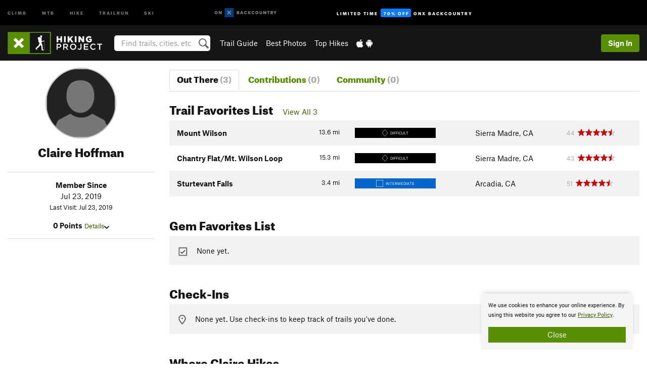

--- FILE ---
content_type: text/html; charset=utf-8
request_url: https://www.google.com/recaptcha/enterprise/anchor?ar=1&k=6LdFNV0jAAAAAJb9kqjVRGnzoAzDwSuJU1LLcyLn&co=aHR0cHM6Ly93d3cuaGlraW5ncHJvamVjdC5jb206NDQz&hl=en&v=PoyoqOPhxBO7pBk68S4YbpHZ&size=invisible&anchor-ms=40000&execute-ms=30000&cb=bc3fx822nmu4
body_size: 48861
content:
<!DOCTYPE HTML><html dir="ltr" lang="en"><head><meta http-equiv="Content-Type" content="text/html; charset=UTF-8">
<meta http-equiv="X-UA-Compatible" content="IE=edge">
<title>reCAPTCHA</title>
<style type="text/css">
/* cyrillic-ext */
@font-face {
  font-family: 'Roboto';
  font-style: normal;
  font-weight: 400;
  font-stretch: 100%;
  src: url(//fonts.gstatic.com/s/roboto/v48/KFO7CnqEu92Fr1ME7kSn66aGLdTylUAMa3GUBHMdazTgWw.woff2) format('woff2');
  unicode-range: U+0460-052F, U+1C80-1C8A, U+20B4, U+2DE0-2DFF, U+A640-A69F, U+FE2E-FE2F;
}
/* cyrillic */
@font-face {
  font-family: 'Roboto';
  font-style: normal;
  font-weight: 400;
  font-stretch: 100%;
  src: url(//fonts.gstatic.com/s/roboto/v48/KFO7CnqEu92Fr1ME7kSn66aGLdTylUAMa3iUBHMdazTgWw.woff2) format('woff2');
  unicode-range: U+0301, U+0400-045F, U+0490-0491, U+04B0-04B1, U+2116;
}
/* greek-ext */
@font-face {
  font-family: 'Roboto';
  font-style: normal;
  font-weight: 400;
  font-stretch: 100%;
  src: url(//fonts.gstatic.com/s/roboto/v48/KFO7CnqEu92Fr1ME7kSn66aGLdTylUAMa3CUBHMdazTgWw.woff2) format('woff2');
  unicode-range: U+1F00-1FFF;
}
/* greek */
@font-face {
  font-family: 'Roboto';
  font-style: normal;
  font-weight: 400;
  font-stretch: 100%;
  src: url(//fonts.gstatic.com/s/roboto/v48/KFO7CnqEu92Fr1ME7kSn66aGLdTylUAMa3-UBHMdazTgWw.woff2) format('woff2');
  unicode-range: U+0370-0377, U+037A-037F, U+0384-038A, U+038C, U+038E-03A1, U+03A3-03FF;
}
/* math */
@font-face {
  font-family: 'Roboto';
  font-style: normal;
  font-weight: 400;
  font-stretch: 100%;
  src: url(//fonts.gstatic.com/s/roboto/v48/KFO7CnqEu92Fr1ME7kSn66aGLdTylUAMawCUBHMdazTgWw.woff2) format('woff2');
  unicode-range: U+0302-0303, U+0305, U+0307-0308, U+0310, U+0312, U+0315, U+031A, U+0326-0327, U+032C, U+032F-0330, U+0332-0333, U+0338, U+033A, U+0346, U+034D, U+0391-03A1, U+03A3-03A9, U+03B1-03C9, U+03D1, U+03D5-03D6, U+03F0-03F1, U+03F4-03F5, U+2016-2017, U+2034-2038, U+203C, U+2040, U+2043, U+2047, U+2050, U+2057, U+205F, U+2070-2071, U+2074-208E, U+2090-209C, U+20D0-20DC, U+20E1, U+20E5-20EF, U+2100-2112, U+2114-2115, U+2117-2121, U+2123-214F, U+2190, U+2192, U+2194-21AE, U+21B0-21E5, U+21F1-21F2, U+21F4-2211, U+2213-2214, U+2216-22FF, U+2308-230B, U+2310, U+2319, U+231C-2321, U+2336-237A, U+237C, U+2395, U+239B-23B7, U+23D0, U+23DC-23E1, U+2474-2475, U+25AF, U+25B3, U+25B7, U+25BD, U+25C1, U+25CA, U+25CC, U+25FB, U+266D-266F, U+27C0-27FF, U+2900-2AFF, U+2B0E-2B11, U+2B30-2B4C, U+2BFE, U+3030, U+FF5B, U+FF5D, U+1D400-1D7FF, U+1EE00-1EEFF;
}
/* symbols */
@font-face {
  font-family: 'Roboto';
  font-style: normal;
  font-weight: 400;
  font-stretch: 100%;
  src: url(//fonts.gstatic.com/s/roboto/v48/KFO7CnqEu92Fr1ME7kSn66aGLdTylUAMaxKUBHMdazTgWw.woff2) format('woff2');
  unicode-range: U+0001-000C, U+000E-001F, U+007F-009F, U+20DD-20E0, U+20E2-20E4, U+2150-218F, U+2190, U+2192, U+2194-2199, U+21AF, U+21E6-21F0, U+21F3, U+2218-2219, U+2299, U+22C4-22C6, U+2300-243F, U+2440-244A, U+2460-24FF, U+25A0-27BF, U+2800-28FF, U+2921-2922, U+2981, U+29BF, U+29EB, U+2B00-2BFF, U+4DC0-4DFF, U+FFF9-FFFB, U+10140-1018E, U+10190-1019C, U+101A0, U+101D0-101FD, U+102E0-102FB, U+10E60-10E7E, U+1D2C0-1D2D3, U+1D2E0-1D37F, U+1F000-1F0FF, U+1F100-1F1AD, U+1F1E6-1F1FF, U+1F30D-1F30F, U+1F315, U+1F31C, U+1F31E, U+1F320-1F32C, U+1F336, U+1F378, U+1F37D, U+1F382, U+1F393-1F39F, U+1F3A7-1F3A8, U+1F3AC-1F3AF, U+1F3C2, U+1F3C4-1F3C6, U+1F3CA-1F3CE, U+1F3D4-1F3E0, U+1F3ED, U+1F3F1-1F3F3, U+1F3F5-1F3F7, U+1F408, U+1F415, U+1F41F, U+1F426, U+1F43F, U+1F441-1F442, U+1F444, U+1F446-1F449, U+1F44C-1F44E, U+1F453, U+1F46A, U+1F47D, U+1F4A3, U+1F4B0, U+1F4B3, U+1F4B9, U+1F4BB, U+1F4BF, U+1F4C8-1F4CB, U+1F4D6, U+1F4DA, U+1F4DF, U+1F4E3-1F4E6, U+1F4EA-1F4ED, U+1F4F7, U+1F4F9-1F4FB, U+1F4FD-1F4FE, U+1F503, U+1F507-1F50B, U+1F50D, U+1F512-1F513, U+1F53E-1F54A, U+1F54F-1F5FA, U+1F610, U+1F650-1F67F, U+1F687, U+1F68D, U+1F691, U+1F694, U+1F698, U+1F6AD, U+1F6B2, U+1F6B9-1F6BA, U+1F6BC, U+1F6C6-1F6CF, U+1F6D3-1F6D7, U+1F6E0-1F6EA, U+1F6F0-1F6F3, U+1F6F7-1F6FC, U+1F700-1F7FF, U+1F800-1F80B, U+1F810-1F847, U+1F850-1F859, U+1F860-1F887, U+1F890-1F8AD, U+1F8B0-1F8BB, U+1F8C0-1F8C1, U+1F900-1F90B, U+1F93B, U+1F946, U+1F984, U+1F996, U+1F9E9, U+1FA00-1FA6F, U+1FA70-1FA7C, U+1FA80-1FA89, U+1FA8F-1FAC6, U+1FACE-1FADC, U+1FADF-1FAE9, U+1FAF0-1FAF8, U+1FB00-1FBFF;
}
/* vietnamese */
@font-face {
  font-family: 'Roboto';
  font-style: normal;
  font-weight: 400;
  font-stretch: 100%;
  src: url(//fonts.gstatic.com/s/roboto/v48/KFO7CnqEu92Fr1ME7kSn66aGLdTylUAMa3OUBHMdazTgWw.woff2) format('woff2');
  unicode-range: U+0102-0103, U+0110-0111, U+0128-0129, U+0168-0169, U+01A0-01A1, U+01AF-01B0, U+0300-0301, U+0303-0304, U+0308-0309, U+0323, U+0329, U+1EA0-1EF9, U+20AB;
}
/* latin-ext */
@font-face {
  font-family: 'Roboto';
  font-style: normal;
  font-weight: 400;
  font-stretch: 100%;
  src: url(//fonts.gstatic.com/s/roboto/v48/KFO7CnqEu92Fr1ME7kSn66aGLdTylUAMa3KUBHMdazTgWw.woff2) format('woff2');
  unicode-range: U+0100-02BA, U+02BD-02C5, U+02C7-02CC, U+02CE-02D7, U+02DD-02FF, U+0304, U+0308, U+0329, U+1D00-1DBF, U+1E00-1E9F, U+1EF2-1EFF, U+2020, U+20A0-20AB, U+20AD-20C0, U+2113, U+2C60-2C7F, U+A720-A7FF;
}
/* latin */
@font-face {
  font-family: 'Roboto';
  font-style: normal;
  font-weight: 400;
  font-stretch: 100%;
  src: url(//fonts.gstatic.com/s/roboto/v48/KFO7CnqEu92Fr1ME7kSn66aGLdTylUAMa3yUBHMdazQ.woff2) format('woff2');
  unicode-range: U+0000-00FF, U+0131, U+0152-0153, U+02BB-02BC, U+02C6, U+02DA, U+02DC, U+0304, U+0308, U+0329, U+2000-206F, U+20AC, U+2122, U+2191, U+2193, U+2212, U+2215, U+FEFF, U+FFFD;
}
/* cyrillic-ext */
@font-face {
  font-family: 'Roboto';
  font-style: normal;
  font-weight: 500;
  font-stretch: 100%;
  src: url(//fonts.gstatic.com/s/roboto/v48/KFO7CnqEu92Fr1ME7kSn66aGLdTylUAMa3GUBHMdazTgWw.woff2) format('woff2');
  unicode-range: U+0460-052F, U+1C80-1C8A, U+20B4, U+2DE0-2DFF, U+A640-A69F, U+FE2E-FE2F;
}
/* cyrillic */
@font-face {
  font-family: 'Roboto';
  font-style: normal;
  font-weight: 500;
  font-stretch: 100%;
  src: url(//fonts.gstatic.com/s/roboto/v48/KFO7CnqEu92Fr1ME7kSn66aGLdTylUAMa3iUBHMdazTgWw.woff2) format('woff2');
  unicode-range: U+0301, U+0400-045F, U+0490-0491, U+04B0-04B1, U+2116;
}
/* greek-ext */
@font-face {
  font-family: 'Roboto';
  font-style: normal;
  font-weight: 500;
  font-stretch: 100%;
  src: url(//fonts.gstatic.com/s/roboto/v48/KFO7CnqEu92Fr1ME7kSn66aGLdTylUAMa3CUBHMdazTgWw.woff2) format('woff2');
  unicode-range: U+1F00-1FFF;
}
/* greek */
@font-face {
  font-family: 'Roboto';
  font-style: normal;
  font-weight: 500;
  font-stretch: 100%;
  src: url(//fonts.gstatic.com/s/roboto/v48/KFO7CnqEu92Fr1ME7kSn66aGLdTylUAMa3-UBHMdazTgWw.woff2) format('woff2');
  unicode-range: U+0370-0377, U+037A-037F, U+0384-038A, U+038C, U+038E-03A1, U+03A3-03FF;
}
/* math */
@font-face {
  font-family: 'Roboto';
  font-style: normal;
  font-weight: 500;
  font-stretch: 100%;
  src: url(//fonts.gstatic.com/s/roboto/v48/KFO7CnqEu92Fr1ME7kSn66aGLdTylUAMawCUBHMdazTgWw.woff2) format('woff2');
  unicode-range: U+0302-0303, U+0305, U+0307-0308, U+0310, U+0312, U+0315, U+031A, U+0326-0327, U+032C, U+032F-0330, U+0332-0333, U+0338, U+033A, U+0346, U+034D, U+0391-03A1, U+03A3-03A9, U+03B1-03C9, U+03D1, U+03D5-03D6, U+03F0-03F1, U+03F4-03F5, U+2016-2017, U+2034-2038, U+203C, U+2040, U+2043, U+2047, U+2050, U+2057, U+205F, U+2070-2071, U+2074-208E, U+2090-209C, U+20D0-20DC, U+20E1, U+20E5-20EF, U+2100-2112, U+2114-2115, U+2117-2121, U+2123-214F, U+2190, U+2192, U+2194-21AE, U+21B0-21E5, U+21F1-21F2, U+21F4-2211, U+2213-2214, U+2216-22FF, U+2308-230B, U+2310, U+2319, U+231C-2321, U+2336-237A, U+237C, U+2395, U+239B-23B7, U+23D0, U+23DC-23E1, U+2474-2475, U+25AF, U+25B3, U+25B7, U+25BD, U+25C1, U+25CA, U+25CC, U+25FB, U+266D-266F, U+27C0-27FF, U+2900-2AFF, U+2B0E-2B11, U+2B30-2B4C, U+2BFE, U+3030, U+FF5B, U+FF5D, U+1D400-1D7FF, U+1EE00-1EEFF;
}
/* symbols */
@font-face {
  font-family: 'Roboto';
  font-style: normal;
  font-weight: 500;
  font-stretch: 100%;
  src: url(//fonts.gstatic.com/s/roboto/v48/KFO7CnqEu92Fr1ME7kSn66aGLdTylUAMaxKUBHMdazTgWw.woff2) format('woff2');
  unicode-range: U+0001-000C, U+000E-001F, U+007F-009F, U+20DD-20E0, U+20E2-20E4, U+2150-218F, U+2190, U+2192, U+2194-2199, U+21AF, U+21E6-21F0, U+21F3, U+2218-2219, U+2299, U+22C4-22C6, U+2300-243F, U+2440-244A, U+2460-24FF, U+25A0-27BF, U+2800-28FF, U+2921-2922, U+2981, U+29BF, U+29EB, U+2B00-2BFF, U+4DC0-4DFF, U+FFF9-FFFB, U+10140-1018E, U+10190-1019C, U+101A0, U+101D0-101FD, U+102E0-102FB, U+10E60-10E7E, U+1D2C0-1D2D3, U+1D2E0-1D37F, U+1F000-1F0FF, U+1F100-1F1AD, U+1F1E6-1F1FF, U+1F30D-1F30F, U+1F315, U+1F31C, U+1F31E, U+1F320-1F32C, U+1F336, U+1F378, U+1F37D, U+1F382, U+1F393-1F39F, U+1F3A7-1F3A8, U+1F3AC-1F3AF, U+1F3C2, U+1F3C4-1F3C6, U+1F3CA-1F3CE, U+1F3D4-1F3E0, U+1F3ED, U+1F3F1-1F3F3, U+1F3F5-1F3F7, U+1F408, U+1F415, U+1F41F, U+1F426, U+1F43F, U+1F441-1F442, U+1F444, U+1F446-1F449, U+1F44C-1F44E, U+1F453, U+1F46A, U+1F47D, U+1F4A3, U+1F4B0, U+1F4B3, U+1F4B9, U+1F4BB, U+1F4BF, U+1F4C8-1F4CB, U+1F4D6, U+1F4DA, U+1F4DF, U+1F4E3-1F4E6, U+1F4EA-1F4ED, U+1F4F7, U+1F4F9-1F4FB, U+1F4FD-1F4FE, U+1F503, U+1F507-1F50B, U+1F50D, U+1F512-1F513, U+1F53E-1F54A, U+1F54F-1F5FA, U+1F610, U+1F650-1F67F, U+1F687, U+1F68D, U+1F691, U+1F694, U+1F698, U+1F6AD, U+1F6B2, U+1F6B9-1F6BA, U+1F6BC, U+1F6C6-1F6CF, U+1F6D3-1F6D7, U+1F6E0-1F6EA, U+1F6F0-1F6F3, U+1F6F7-1F6FC, U+1F700-1F7FF, U+1F800-1F80B, U+1F810-1F847, U+1F850-1F859, U+1F860-1F887, U+1F890-1F8AD, U+1F8B0-1F8BB, U+1F8C0-1F8C1, U+1F900-1F90B, U+1F93B, U+1F946, U+1F984, U+1F996, U+1F9E9, U+1FA00-1FA6F, U+1FA70-1FA7C, U+1FA80-1FA89, U+1FA8F-1FAC6, U+1FACE-1FADC, U+1FADF-1FAE9, U+1FAF0-1FAF8, U+1FB00-1FBFF;
}
/* vietnamese */
@font-face {
  font-family: 'Roboto';
  font-style: normal;
  font-weight: 500;
  font-stretch: 100%;
  src: url(//fonts.gstatic.com/s/roboto/v48/KFO7CnqEu92Fr1ME7kSn66aGLdTylUAMa3OUBHMdazTgWw.woff2) format('woff2');
  unicode-range: U+0102-0103, U+0110-0111, U+0128-0129, U+0168-0169, U+01A0-01A1, U+01AF-01B0, U+0300-0301, U+0303-0304, U+0308-0309, U+0323, U+0329, U+1EA0-1EF9, U+20AB;
}
/* latin-ext */
@font-face {
  font-family: 'Roboto';
  font-style: normal;
  font-weight: 500;
  font-stretch: 100%;
  src: url(//fonts.gstatic.com/s/roboto/v48/KFO7CnqEu92Fr1ME7kSn66aGLdTylUAMa3KUBHMdazTgWw.woff2) format('woff2');
  unicode-range: U+0100-02BA, U+02BD-02C5, U+02C7-02CC, U+02CE-02D7, U+02DD-02FF, U+0304, U+0308, U+0329, U+1D00-1DBF, U+1E00-1E9F, U+1EF2-1EFF, U+2020, U+20A0-20AB, U+20AD-20C0, U+2113, U+2C60-2C7F, U+A720-A7FF;
}
/* latin */
@font-face {
  font-family: 'Roboto';
  font-style: normal;
  font-weight: 500;
  font-stretch: 100%;
  src: url(//fonts.gstatic.com/s/roboto/v48/KFO7CnqEu92Fr1ME7kSn66aGLdTylUAMa3yUBHMdazQ.woff2) format('woff2');
  unicode-range: U+0000-00FF, U+0131, U+0152-0153, U+02BB-02BC, U+02C6, U+02DA, U+02DC, U+0304, U+0308, U+0329, U+2000-206F, U+20AC, U+2122, U+2191, U+2193, U+2212, U+2215, U+FEFF, U+FFFD;
}
/* cyrillic-ext */
@font-face {
  font-family: 'Roboto';
  font-style: normal;
  font-weight: 900;
  font-stretch: 100%;
  src: url(//fonts.gstatic.com/s/roboto/v48/KFO7CnqEu92Fr1ME7kSn66aGLdTylUAMa3GUBHMdazTgWw.woff2) format('woff2');
  unicode-range: U+0460-052F, U+1C80-1C8A, U+20B4, U+2DE0-2DFF, U+A640-A69F, U+FE2E-FE2F;
}
/* cyrillic */
@font-face {
  font-family: 'Roboto';
  font-style: normal;
  font-weight: 900;
  font-stretch: 100%;
  src: url(//fonts.gstatic.com/s/roboto/v48/KFO7CnqEu92Fr1ME7kSn66aGLdTylUAMa3iUBHMdazTgWw.woff2) format('woff2');
  unicode-range: U+0301, U+0400-045F, U+0490-0491, U+04B0-04B1, U+2116;
}
/* greek-ext */
@font-face {
  font-family: 'Roboto';
  font-style: normal;
  font-weight: 900;
  font-stretch: 100%;
  src: url(//fonts.gstatic.com/s/roboto/v48/KFO7CnqEu92Fr1ME7kSn66aGLdTylUAMa3CUBHMdazTgWw.woff2) format('woff2');
  unicode-range: U+1F00-1FFF;
}
/* greek */
@font-face {
  font-family: 'Roboto';
  font-style: normal;
  font-weight: 900;
  font-stretch: 100%;
  src: url(//fonts.gstatic.com/s/roboto/v48/KFO7CnqEu92Fr1ME7kSn66aGLdTylUAMa3-UBHMdazTgWw.woff2) format('woff2');
  unicode-range: U+0370-0377, U+037A-037F, U+0384-038A, U+038C, U+038E-03A1, U+03A3-03FF;
}
/* math */
@font-face {
  font-family: 'Roboto';
  font-style: normal;
  font-weight: 900;
  font-stretch: 100%;
  src: url(//fonts.gstatic.com/s/roboto/v48/KFO7CnqEu92Fr1ME7kSn66aGLdTylUAMawCUBHMdazTgWw.woff2) format('woff2');
  unicode-range: U+0302-0303, U+0305, U+0307-0308, U+0310, U+0312, U+0315, U+031A, U+0326-0327, U+032C, U+032F-0330, U+0332-0333, U+0338, U+033A, U+0346, U+034D, U+0391-03A1, U+03A3-03A9, U+03B1-03C9, U+03D1, U+03D5-03D6, U+03F0-03F1, U+03F4-03F5, U+2016-2017, U+2034-2038, U+203C, U+2040, U+2043, U+2047, U+2050, U+2057, U+205F, U+2070-2071, U+2074-208E, U+2090-209C, U+20D0-20DC, U+20E1, U+20E5-20EF, U+2100-2112, U+2114-2115, U+2117-2121, U+2123-214F, U+2190, U+2192, U+2194-21AE, U+21B0-21E5, U+21F1-21F2, U+21F4-2211, U+2213-2214, U+2216-22FF, U+2308-230B, U+2310, U+2319, U+231C-2321, U+2336-237A, U+237C, U+2395, U+239B-23B7, U+23D0, U+23DC-23E1, U+2474-2475, U+25AF, U+25B3, U+25B7, U+25BD, U+25C1, U+25CA, U+25CC, U+25FB, U+266D-266F, U+27C0-27FF, U+2900-2AFF, U+2B0E-2B11, U+2B30-2B4C, U+2BFE, U+3030, U+FF5B, U+FF5D, U+1D400-1D7FF, U+1EE00-1EEFF;
}
/* symbols */
@font-face {
  font-family: 'Roboto';
  font-style: normal;
  font-weight: 900;
  font-stretch: 100%;
  src: url(//fonts.gstatic.com/s/roboto/v48/KFO7CnqEu92Fr1ME7kSn66aGLdTylUAMaxKUBHMdazTgWw.woff2) format('woff2');
  unicode-range: U+0001-000C, U+000E-001F, U+007F-009F, U+20DD-20E0, U+20E2-20E4, U+2150-218F, U+2190, U+2192, U+2194-2199, U+21AF, U+21E6-21F0, U+21F3, U+2218-2219, U+2299, U+22C4-22C6, U+2300-243F, U+2440-244A, U+2460-24FF, U+25A0-27BF, U+2800-28FF, U+2921-2922, U+2981, U+29BF, U+29EB, U+2B00-2BFF, U+4DC0-4DFF, U+FFF9-FFFB, U+10140-1018E, U+10190-1019C, U+101A0, U+101D0-101FD, U+102E0-102FB, U+10E60-10E7E, U+1D2C0-1D2D3, U+1D2E0-1D37F, U+1F000-1F0FF, U+1F100-1F1AD, U+1F1E6-1F1FF, U+1F30D-1F30F, U+1F315, U+1F31C, U+1F31E, U+1F320-1F32C, U+1F336, U+1F378, U+1F37D, U+1F382, U+1F393-1F39F, U+1F3A7-1F3A8, U+1F3AC-1F3AF, U+1F3C2, U+1F3C4-1F3C6, U+1F3CA-1F3CE, U+1F3D4-1F3E0, U+1F3ED, U+1F3F1-1F3F3, U+1F3F5-1F3F7, U+1F408, U+1F415, U+1F41F, U+1F426, U+1F43F, U+1F441-1F442, U+1F444, U+1F446-1F449, U+1F44C-1F44E, U+1F453, U+1F46A, U+1F47D, U+1F4A3, U+1F4B0, U+1F4B3, U+1F4B9, U+1F4BB, U+1F4BF, U+1F4C8-1F4CB, U+1F4D6, U+1F4DA, U+1F4DF, U+1F4E3-1F4E6, U+1F4EA-1F4ED, U+1F4F7, U+1F4F9-1F4FB, U+1F4FD-1F4FE, U+1F503, U+1F507-1F50B, U+1F50D, U+1F512-1F513, U+1F53E-1F54A, U+1F54F-1F5FA, U+1F610, U+1F650-1F67F, U+1F687, U+1F68D, U+1F691, U+1F694, U+1F698, U+1F6AD, U+1F6B2, U+1F6B9-1F6BA, U+1F6BC, U+1F6C6-1F6CF, U+1F6D3-1F6D7, U+1F6E0-1F6EA, U+1F6F0-1F6F3, U+1F6F7-1F6FC, U+1F700-1F7FF, U+1F800-1F80B, U+1F810-1F847, U+1F850-1F859, U+1F860-1F887, U+1F890-1F8AD, U+1F8B0-1F8BB, U+1F8C0-1F8C1, U+1F900-1F90B, U+1F93B, U+1F946, U+1F984, U+1F996, U+1F9E9, U+1FA00-1FA6F, U+1FA70-1FA7C, U+1FA80-1FA89, U+1FA8F-1FAC6, U+1FACE-1FADC, U+1FADF-1FAE9, U+1FAF0-1FAF8, U+1FB00-1FBFF;
}
/* vietnamese */
@font-face {
  font-family: 'Roboto';
  font-style: normal;
  font-weight: 900;
  font-stretch: 100%;
  src: url(//fonts.gstatic.com/s/roboto/v48/KFO7CnqEu92Fr1ME7kSn66aGLdTylUAMa3OUBHMdazTgWw.woff2) format('woff2');
  unicode-range: U+0102-0103, U+0110-0111, U+0128-0129, U+0168-0169, U+01A0-01A1, U+01AF-01B0, U+0300-0301, U+0303-0304, U+0308-0309, U+0323, U+0329, U+1EA0-1EF9, U+20AB;
}
/* latin-ext */
@font-face {
  font-family: 'Roboto';
  font-style: normal;
  font-weight: 900;
  font-stretch: 100%;
  src: url(//fonts.gstatic.com/s/roboto/v48/KFO7CnqEu92Fr1ME7kSn66aGLdTylUAMa3KUBHMdazTgWw.woff2) format('woff2');
  unicode-range: U+0100-02BA, U+02BD-02C5, U+02C7-02CC, U+02CE-02D7, U+02DD-02FF, U+0304, U+0308, U+0329, U+1D00-1DBF, U+1E00-1E9F, U+1EF2-1EFF, U+2020, U+20A0-20AB, U+20AD-20C0, U+2113, U+2C60-2C7F, U+A720-A7FF;
}
/* latin */
@font-face {
  font-family: 'Roboto';
  font-style: normal;
  font-weight: 900;
  font-stretch: 100%;
  src: url(//fonts.gstatic.com/s/roboto/v48/KFO7CnqEu92Fr1ME7kSn66aGLdTylUAMa3yUBHMdazQ.woff2) format('woff2');
  unicode-range: U+0000-00FF, U+0131, U+0152-0153, U+02BB-02BC, U+02C6, U+02DA, U+02DC, U+0304, U+0308, U+0329, U+2000-206F, U+20AC, U+2122, U+2191, U+2193, U+2212, U+2215, U+FEFF, U+FFFD;
}

</style>
<link rel="stylesheet" type="text/css" href="https://www.gstatic.com/recaptcha/releases/PoyoqOPhxBO7pBk68S4YbpHZ/styles__ltr.css">
<script nonce="6QpurvfGoxU4GTRzn4ImFA" type="text/javascript">window['__recaptcha_api'] = 'https://www.google.com/recaptcha/enterprise/';</script>
<script type="text/javascript" src="https://www.gstatic.com/recaptcha/releases/PoyoqOPhxBO7pBk68S4YbpHZ/recaptcha__en.js" nonce="6QpurvfGoxU4GTRzn4ImFA">
      
    </script></head>
<body><div id="rc-anchor-alert" class="rc-anchor-alert"></div>
<input type="hidden" id="recaptcha-token" value="[base64]">
<script type="text/javascript" nonce="6QpurvfGoxU4GTRzn4ImFA">
      recaptcha.anchor.Main.init("[\x22ainput\x22,[\x22bgdata\x22,\x22\x22,\[base64]/[base64]/[base64]/[base64]/cjw8ejpyPj4+eil9Y2F0Y2gobCl7dGhyb3cgbDt9fSxIPWZ1bmN0aW9uKHcsdCx6KXtpZih3PT0xOTR8fHc9PTIwOCl0LnZbd10/dC52W3ddLmNvbmNhdCh6KTp0LnZbd109b2Yoeix0KTtlbHNle2lmKHQuYkImJnchPTMxNylyZXR1cm47dz09NjZ8fHc9PTEyMnx8dz09NDcwfHx3PT00NHx8dz09NDE2fHx3PT0zOTd8fHc9PTQyMXx8dz09Njh8fHc9PTcwfHx3PT0xODQ/[base64]/[base64]/[base64]/bmV3IGRbVl0oSlswXSk6cD09Mj9uZXcgZFtWXShKWzBdLEpbMV0pOnA9PTM/bmV3IGRbVl0oSlswXSxKWzFdLEpbMl0pOnA9PTQ/[base64]/[base64]/[base64]/[base64]\x22,\[base64]\\u003d\x22,\x22wrHDmUQ0w48UBMK5TF4KH8OUw5Q0wrlrbg9AOsObw487ZsKjYsKBR8OmeC3CnsOzw7F0w7jDqsOBw6HDo8OeVC7Do8KNNsOwIcKBHXPDqjPDrMOsw67CmcOrw4tfwqDDpMOTw57CrMO/Ul1oCcK7wrxKw5XCj3B6ZmnDv10XRMOsw7zDqMOWw64nRMKQGMO2cMKWw63CoBhAC8O2w5XDvGDDncOTTgIEwr3DoTM/A8OiQ0DCr8Kzw407wpJFwrvDvAFDw5HDr8O3w7TDsXhywp/Ds8O1GGh/wofCoMKaX8KgwpBZd15nw5EIwr7Di3sPwqPCmiNVeiLDuw/CrTvDj8K1LMOswpc+dzjChSPDiB/CiCzDp0U2wpBLwr5Fw7/CpD7Dmh7Ct8Okb0nCtmvDucKOG8KcNiZ+C27Do10uwoXCs8K6w7rCnsOHwoDDtTfColbDkn7DghPDksKAY8Kcwoomwrh3aW9PwoTClm9ww6YyClNyw5JhI8KxDATCqWpQwq0aZMKhJ8KgwpABw6/[base64]/DlcOWw4DDvTZKacO3UizDlcOfw6Ukw7zDtMOXBMKYaT7DjRHClltXw73Ch8K+w4RVO2UOIsONBVLCqcOywqnDkmRnXcOIUCzDk1lbw6/CuMKKcRDDh0pFw4LCohXChCR1M1HChjMHBw8BGcKUw6XDvg3Di8KeYl4YwqpCworCp0UiDsKdNg/DkDUVw6LCikkUccOyw4HCkRxdbjvCisK2SDktVhnCsG9Qwrlbw540YlVlw7A5LMOyY8K/Nww2EFVvw5zDosKlRULDuCgjYzTCrXFyX8KsLMKzw5BkY3B2w4Akw7vCnTLCk8KpwrB0ZU3DnMKMWXDCnQ0cw4toHAdCFip7wq7Dm8OVw4PCrsKKw6rDg3HChFJ3IcOkwpNVW8KPPmXChXt9wr3CnMKPwovDp8Oew6zDgAvChR/DucOkwps3wqzCu8O1TGp7bsKew47Dh3LDiTbCmQ7Cr8K4BzheFEw6XENgw6wRw4hrwqLDnMKawqFSw7HDqWrCin/DnhgQB8KfOiZ9PcKTHMKXwoXDkMKJcxN3w5HDi8KTwr5hw6/[base64]/A8OLw7rDjMOCBjXDhxnDssOTwoQdWjsvw7QIwphdw7TCvV/Dsw8HKcOER35mwo7DnjTCp8K3HcKROsOBLMKUw63CpcK7w5JeORlfw5bCt8OFw4nDisKjw4FzUcKMTsKCw5RGwoDCgmTCs8KgwpzCm3DDpg4lGQfCqsOPw7IFwpXCnlbCkMKKSsKBS8Olw67DgcOawoMmwrbComnChsKtw7rDk2XCm8OhdcK/EsK2MQ7CusKRN8KQY0ELwrZAw5bCg0jDqcKDwrNFwqQNAi5ew7/CucOuw5/DiMKqwobDusOZw7wIwp1KOsKtTcOKw7XDrcK6w7rDj8KCwpYNw73DmxBRfWksUMOzw6Isw4DCq3rDnQXDvcO5wq3DpxLCvMO+wpVKw7fDlW7DrmISw71SGMKIcsKbT3DDqsK5wqIJJcKUDTYwaMKCwqltw43Dil3DrMOhw4M7K14Bw5w4STMWw6JKZcO/[base64]/Diwc9w4PCqwBUasOlYMK9MsOYMcO3bGvDhylsw7fClxbDkwNTacKpwokHwqrDq8O5ScOyLljDicOGRcOSesKmw7PDgMK/FDtZS8Obw6bCkVrCk0UiwpIVSsKUwr7ChsOFNTcqUsOww6fDtl4yUsKDw7XCj2XDmsOcw7JufFZlwrPDv2DCmsO1w5Yew5vDg8Otwp/[base64]/Cs1/CjMOFf8OiC8O5XcO+Sz9TGlMQwrd+T8Kgw6TCvV4pw5Qaw5fDgcKSY8OEw6FXw7DDhSLCmSYGVwHDinvCmjMiw65Sw6hOaGbCgcO/w57Dk8K/w6E0w5zDnMO7w49AwpgiQ8OHKcO4DMKTQcOYw5jCjMOuw7jDosKVImA9Ayh+wqTDlcKkElzCqkB/VcOHO8O8w5zDt8KOEsOmUcK5wpTDj8OhwoDDiMOpEyRIw71DwrgEPsO3C8O7PsKSw6pfOsKfKmXCiXfDlsKCwpsqXwPCoj7DrsOFPMOEf8KnCMO6w5UAGMKDM21mRSXCt3/DlMKkwrQiOmfCnWRTBnliVyxCIMOeworCmcOPfMORTmI9GWvCkcONUsKsCcKawr1aQsOUwq4+R8Kgwr5rKw0Ja24Ab0oCZMOHNn/Cr0nCiQswwr8CwobCpMOfS0cRwp4ZbsK9wp/DkMKAw6nCgcKCw5XCl8OvXcO1wo0sw4DCs2jCnsOcXcO8eMK4SF/[base64]/GWIQAcO2D8O1ZErDr8KcJ3EeIDnDinvCi8Oow6Qyw43DmMOgw65Yw6M3wrvDjBrCtMK8EAfDnw7DqTRLw4zClsK7w6ZjWMO8w6/ChkY3w7LCtsKRwochw7bCgl5DP8OjRwbDl8KvHMO3w68iwpQVByTDuMKMGWDCnk9kw7MSc8OYw7rDux3Cr8Oww4ZQw73CrBwewoR6w5TDmx7CnQHDhcKQwrzChSXDtMKBwr/Cg8O7wocVw6HDojd1cm0Vw7pUQ8O9P8Oia8KUwpt/AXLCrmHDqVfDqMKIK1vDrcKhwqXCrAELw6LCqMOhEyvCg10WTcKVVQbDnFcOHldaIMOcL10yT0rDjnnCtUfDp8ORw7bDtsO9f8OHN2zDqcKyZ0lOE8KZw4tHExXDrGFFDcKnwqXCi8OsecKLwrHCrX7Cp8Obw6YSwo/[base64]/[base64]/[base64]/DuMK0U8Okwq53IVslXGrCu1HCu3F/[base64]/Ch8KsXcKww7NUwr7Cs2pHAcOhw6TCuHjDkzzDk8KAw7Nrwot1DXNnwqLDj8KYw47Cplhaw7HDp8KZwodeWUlHwpvDjT7CtA9Hw6TDpALDoBJ1w5bDhB/Co14Mw4nCjy3DhcO+DMOUQMKkwovDoBfDq8OdN8KJT05IwpzDiULCu8KIwo/DnsK/Q8OMwqrDj3tYPcOZw5/DoMKBA8KPw5/Ds8OLAsKtwoZ6w6FxYzYdAsOxM8KZwqBdwrcUwp5YT0tTCD3DgBLDncKWwo49w4sXwprDq1VPf0XCiwByGsOuKwRZZMKZZsKSw6PCt8K2w4jDi313e8KXwqbCssOrTRLCtCEkwqvDkcOtNMKiCmU/w7vDmC8jWS8iw4shwoFeBsObD8KkIRXDisKqUlXDp8OzClzDtcOEDiR/[base64]/DtSnCtjnDgMKlP8OOw7XChMOUNcKGw4DCr1B1wqUfG8Kfw7Etw6x0wobCmcOgNsKMwpM3wp8JRwPDlsObwqDCiAIOwpjDtsKrMMOpw5U1wofDoS/DkcKAw6fDv8OHDQ/Clz7DuMO6wrlmwrDDpMO8w7xow5prCnvDpG/CqnXCh8OoO8K0w6ABCTPDs8OvwqlpAEjDhsKGwrvCg3jCkcO5woXDoMOBLXd9ScKUFlPCvMOHw7sHP8K1w49rwoUWw6LCuMOhJ2vCusK5bjQeVcOSw5tRRn9uHX/DlV/CmVYMwpNuwqh4eA4lVsKrwqpoFnDClgPDrjcKwpBRTRLCpsOWJArDh8K9ZHzCk8Oxwo52I1tXTzZ7Hz3CqMK6w6PDvGzCscOODMOvwoI0woUKVcOXw4RYwrvCgsKKM8K1w49XwrZjPMO6YcK7wq8ZA8K6fMO2wqZywqltezV7XVomcsORwrzDlTfDtX8/C0DDnMKCwpDClcOiwrHDk8KUDiI7w4cwBMOeAGrDgMKYw6FXw4LCvcOCL8OPworDt0UfwqbDt8Oew6Z8BExrwojCvMKveQBAc2rDlsOpwqnDgw90MMKxwqnCusO1wrbCrsOZDAfDtW7DkcOcD8ORw6lsamkFYQLDhn1/wrXDsE1+asOPwqvCh8OWcxM+wrQ6wq/CvyHCokMewosxYsKdKw1dw4jDkhrCuQxDYUjChwlzecO1N8OVwr7Di0MOwoVWRsOpw47DjMKhGcKVw63DnMKDwq5owqITUcKGw7zDo8KsKlx8dsO/c8KYJsOzwqJubXRewpEMw7weSwsKHAHDsn9HDsKoUWoLVx0gw41RH8OKw7PCocOidyosw58UF8O4N8O2wokPUG7CpW0GX8K0SzPDscKNM8ONwpdTPsKqw4fCmmYew6ocw51ia8ORBADCgsOdQ8KiwrrDq8OIwo0SfErCnn3DswUrwrsrw5rCt8K/Q2HDhsOzYEfDjsKEGMKAXH7CmA9GwoxQwqjCuGM3E8OobRI2wrteN8KswpPCkUXCkH3CqDnCl8OMwozDvcK6WsOHaEYBw5xXQUJ9EsOyYVbDvMKoCMKrw64cGSHDih8OaWXDssKOw4ILTMKday4Jw6Eswqkxwq90w7TCnnjCpsKdeRI4S8Ode8O1J8K/a1F1wqHDnEIvwo89RwzCp8OnwrUbSEtzwoYewqjCpMKTDMKILwQyd13CnMKASsO+XMOYcG02NmDDpcKdYcOCw5vDtg3Ci3p5U2fDrTA1RG8Ww63DkD7Cjz3DrkHCisOOwr7DusOMJMOSDcO9wqRqbDViLcKZw57Cj8KPVMOhD1R7bMO/w5Jcw67DimpfwqjDmcOFwpYAwr92w7LCigjDrx/DsV7Cg8KXc8KkbEhQwpHDlVTDiDcTCU3CigHDtsOqwrjDm8KAR0ZJw5/DjMKJSBDCpMOxw4Z9w6lgQ8KvFMOUAMKIwoVXQMOnw5Jtw5HDmF5ADDxZP8OKw61/HcONbhMkK34lDMKvdsONwqwdw6E+wrxVZMOlG8KPJMOcaE/CuwhIw4ZewonCucKTTklKd8KiwrclJUbDmGPCpCDDlT1BLHDCgycwcMKKB8K1B3/ChMKlwoPCvmTDosOmwqFHXAx9wqcpw6DCr2Riw5jDun1Wd2HDgsOYcBgWwoF7woA5w5bCijxWwobDq8KMOyIaBw52w7cgwqTDsUoVasOwdA4Hw6HDucOuZ8OKNl3ClcOIGsKww4nDq8OIPjFGR3QVw4fCqiM4wqLCl8Oew7/Ct8OTAyLDsG9UdnY9w6PDtMKpVx1DwqLDrsK0bTstWsOBbQ1Ew4BSwrFNIsKZw6ZlwpLDjz3DhcOLbsODSGgvWUgrecOyw5USS8OtwoEDwp8jP0Qzwr/Dr29dw4nDpkbDpcOBR8KEwp83XsKfBMKsacO/[base64]/[base64]/CocOWw6HDjQt+wqzDhcK5wqjCrMORDU3DisKBw51nw5sdw4fDqsOrwoUow4tuDFpjUMOxQDfDtg/CrsO4ecOIHcKMw5LDlcOCLMK1w5NEJ8O3FF7Dsy40w4w/ScOmWsKJfkgXwroROMK3TEPDj8KIWTHDk8K9KcOZXnTCpH1cBTnCszHCilofBcOAf2l7w77DjSnDqcOhw6ogw5xmwoPDosO1w4VATFDDusORwojDjnfDlsKDIcKHw7rDuW7CklrDs8Oiw5fDlRp8EcKACC/CoF/DnsOyw4fCoDInKnnCinfDmsOfJMKMw6fDlBjCqljCiCZQwo3Cs8KiUzbCnDI5YU/[base64]/[base64]/DjQnDjCvCoA5iw5XDuMKHwo3Dlgokw6MhScKVMcO9wo7Dm8Oue8K8FMOPwrfDnMOlC8K5CsOiPsOGwojCrsKuw4Uswq3Dtyo+w6VTwogZw6ouw4nDqz7DnzXDjcOiwo/CmFI1wq/DqcO/I116worDvH/[base64]/DkDzDvMKAwqHCjsKpwpbDo8KfBsKLccKSwrADDjdEMz7CsMONVcKLQcKpDsKYwrDDnhLCqSXDi0h9bVd0DcK1WDDDtwLDnHLDvMOaMMKBcMOzwq9NVH/[base64]/CkWfDnsOAwr/CncKiCsK1BFLDiyB5wqHDpcO8wqXDmMOqNRzChEURwqDCtsOdw4lUYRnCsBMuwqhewp3Dr3c+LcKFSzHCscOKwp9TZFJpL8Kuw407w5XCs8KIwoliwr7CmiIlw5wnMMOLVMKvwowRw4/CgMKxworCojVxeAvCuw1vF8KRw77Do3h7dcOxF8K2woDCnmRYMzjDicK1IX7CuSQ7CcOmw4/CgcKwYEzDv0XCvcKnEcOVP3vDmsOvMsOBwpTDmjhOwrzChcO7e8KoR8Ozwr/Csgh1WhHDsTvCtQ9bwrkBw5vCmMKcHsKCYcKnwpJpHW13wo3CrcKlw6HCp8O2wq8qKkNtKMOwA8OwwpZ4dwhdwq9Aw7PDgMOCw48xwp7DizBhwojCuEYUw5HDocOwBHbDicOGwrJDw5nDmQLCgGbDucOFw5ANwr3CgE7Dn8OYw5ILd8OgfXHDlsK/w5xdP8KwE8KKwqVow4UMC8OKwohGw5MmKg/CiBgiwrhTU2DCmjdTHxvCpjjDg1AvwqEuw5TDkWlHW8OfdsKUNTzCkMOGwoTCg2x/wq7DmcOMMsO/N8KqaF4YwoXDksK7FcKTw588woEfwqTDvyHCgEAjRH0NTMKuw5MtNcKHw5jCmcKFwq0YfS5vwp/[base64]/[base64]/DtcKewroueX3CkMKEVcOZOMOUaEhzw7UodV4dwpbDpMK8woBFF8K+RsO6G8KvwpjDn3vClxRRw7fDmMOWw4vDmgvCgmMDw7AkaH/[base64]/ZXp8dibDmnsBLMOTC1HCrAw9w6fDisO1SsK6w73DjC/[base64]/DusOoexVlBsKqw5bCmmdsw5bDhsKDw5/CkFMMb8KsPBgzT14Bw5Y1MGt/RMKEw7lkBS1ufkHDtsKjw5HCo8O7wrhQcUsFw4rCkHnDhAPDj8KIwoc9OsOTJ1hlwplmAsKFwqMKOMO4wo59wo3Dvw/ChcOyTMKBdMOdH8ORWsKnSMKhwrQwEFHDlFrDpVsXwoRTw5EcO3BnIsKNIsKSSsOwdcK/NMOyw7DDgg3Cl8Ktw64hbMK2acOIw4VzAsKtaMOOw6nDuTEewrskbybCgMK9e8KGAcK/[base64]/woMnCE9Xwqtjwq/DpiV0BcKTaMKmUGzDtD9zJsO/wozCscOICcO4w4pXw5vDqxA0Olo6DMKLBFfCvcOCw7YuPMOiwoMCE14bw6PDu8OmwojDscKcNsKFw4IuTcKgwojDgD7CjcKrP8Knw7AGw4nDiAglTD/CocOFSxRPT8OdGSRMHDXDuwTDqcOUw6vDqxVPOj4zPwHCkMONSMK1ZSgtwooiM8Obw5VNCMKgO8K/wpsGNHpgwojDssOpaAjDvMKzw713w4DDucKaw67Dk0zDu8KrwoIcK8KaZkLCvcOCw6fDpQdZJMOjw5pfwrvDrxkfw7TDnMKqw6LDrMKCw68hw5/CvcOqwo89ADRGLkk9PxTCnWF6I2oEXBMAwqEQwplvXMOyw6xeFwXDusO4P8KwwroVw54HwrnCrcKrbRpDKFHDjUsawojDrykrw6bDtsKBY8KLMzvDlsOWV1/DsXMrfkfDk8KEw7cxfcOmwoQXw7p2wrB3w5vDrMKOecOcw6MGw6J2csOqO8Kgw5LDrMK1KEplw47CiF8rb2tdScKrchVswqHDhHbCqQIlbMKTf8O7QmXClg/Du8Kdw47DhsODw4sjPn/Cjxd0wrRoSh0lWMKSeGtwFG/Coz14Z0VzZkVOHGM/NxzDlR0MW8K1w4IKw6vCocOSL8O9w7sFw59Ea2TCusKBwpleNVXCvy1lwpvCssKyUsO9w5d9NMKKwr/DhsOAw4XDqTDDg8KOw6pDTirCn8KNYsKqWMKqbw8UMhV3XizChsKlwrbCrgDDpsKzwr9VcsOLwqprI8Kda8OAPsOdIQzDoDTDtcKPGnHDt8KqH1EZacKeNDBnWMOvWwfDqMKow60cw6zDlcKzwpk0w68kwpfDhibDlUTCqcOfHMO1IDnCs8K/P27CjcKoAsOjw6oSw5x+e0RHw70uFwzCgcKgw7rDq0BhwoJEdsKOG8O9K8KCwrtRFBZRw7XDkcKQLcKww7nDq8O7TVIUT8Kmw6HDt8Krw7fDh8K+GWPDlMOyw5vCoBDCpgvDmVZGTXrCmcOVwo4eXcKZw7RBbsOGH8OBwrAhYG7Dmg/DkH/ClFfDt8KELTHDsDwuw5nDqDzCkMOXJ1Qew7PChsO6wr8/w6N3V3JfSUQtEMOPw4l4w5suw7XDsx9iw4EXw5VYw5tOwonDlMOiKMO/Fi9OWcKww4Vzb8OIwrbDqcKCw6YBGcOiwqgvHgNSecOYRn/CqcK9wqhjw7pww7zDr8K0C8KibwbCusKnwqt/aMOASnlrAMK0GRYgGxRJKcK5NUnDhTzDmjQxOgPCpVZow68lwo4Jw7zCicKHwpfCocKMQMKSHm/DlWHCqgYHJMKUSsKTTDdMw7/DpSJ4UMKdw5VBwpwUwohfwpI+w6LDo8OZMcOyW8OsY0QhwoZew4cPw5rDg1s1OUrCqQJZZxRZwqFqKU0DwqxjTSHDm8KGDy4/DggWw5LCmE1QccKIw5Mkw6LCtsOKIwBJw5/Dtjguw7ASNUfCkXVtNMOZw6dpw6rDrcOfVcOjGCTDgGk6wpHCjcKBYXFkw5nClE45w4TCnwfCtMONwqJTHsOSwrl8UcOEFDvDlTBmwrtGw5oFwo/CgWzDi8KOKEjDpgXDhAPChSbCg0NDwq81RwnCumzCuncAK8KJw6LDpcKBDBvDlUl6w5rDssOnwqtsOVnDnsKRbsK3CsOtwqtUPhHChsKscTzDr8KqGQhOTMOww7vCtRvCisKVw5TCmSfDkCcAw4zDq8KtTMKAw5zCjMKLw5/CgG/DvCEEJ8OeP3fCrGHDvykpP8KaMhchw7BsPmtJA8O1wpvCp8Kdc8KnwojDpmBBw7A5w7zCiBHDkMOpwop0wqzDuhLDkEfDt0dyJcO7L0LDjxHDkSvCgcKuw6Y0w7nDgcOJOn/DmBdBw6BseMKfD2bDujcAY0/DisK2d1JQwqtCwothwo8hwrBzTMKKAsOew5wzwq8jB8KFLcOcwrs/wqfDvlhxw5tQw5fDs8Ohw6HCjDt/w5XCgcOBEsKZw7nCicOUw6l+aG0vHsO7QsOjeAkpw5cBDcK6w7LDlDsCWhjChcKow7NjJMKrIQHDicKUT01Wwp0ow53CimTDlXJkV0nCq8KGMMK/wpckZg06NRonfcKMw4VTfMO5G8KcYx4Zw7PDicKrwpsAXk7CvgjDpcKFbThjasOoEAHCmU3Drm9mf2I/w5rCt8KZw5PCu0DDo8Onwq45JMO7w4nDiEfCvsKvacOaw4cENcOAw63DsVrCoEHCk8K8wq/DnzbDosKsZsOfw6fCkF8tGMKswqh+VsOZeBdGQMKqw5ohwrJiw4XDqWAiwrrDhmxJQ2IifcKJW3UGBkvCoHlCdUxUGC9NRjvChW/DkwvDmW3ClsK+ZEXDgz/Dry4dw63Dn1oHwp02wp/DoFXDrAxWVFXDu2UGwobCmX3Dt8OAZD3DmmVfwqpeDEHCgsKSw6xMw4HDuTNzNxkxw5oDf8ORQiDCrMOkwqEuasOOR8KKw5U+w6kLwp1/wrXCjsKLeGTCrUXCp8K9LcKAwr9Mw67CqMOxwq7DvBfCv0fDmBMSMsKgwpYKwoE3w6NCeMOfe8OFwpPCi8ObRQzCi3HDrsO+w6zCgmbCsMO+wqBjwrJ5woMcwocKUcO/WHTCosKtOHwIDsOmw5sHZwZiw4IgwrbDj3BCcsOVwo0Cw4VUFcODXsKVwr3DscK7QF3CliHDm3jDs8O/C8KIwpgdHALCkgHCr8KKwoPDtcKWw4zDry3CnsO2w4fCkMOGwrTCkcK7BMKFeBM9LjPDtsOVw7vDv0RWBBJaAMOdIh09wpDDmjzCh8OHwobDrsOCw7fDoB/[base64]/wobDl8OqbMOPdcKFb8O7wo7DkcKSwqdgNTgkZUcGEcKfw6DDlsKRwpDCusOfwolZwrs5K2olUXDClGNTw4crEcODwpjCmm/Do8KlXFvCqcKawrfCi8KoIMOQw4LDk8O/[base64]/DtGMWwp/Dmn3Dhi9/G3Urw4wlasKBPsKSw7UDw7coC8KZw5zDqGDDhBHDscOuwpHCh8OoLR/DsyvDsnxpwqwDw7ZyNA4Awq3DpcKbBHJ4YcOvwrRwM194wpRJFxrCtEAKXcOgwpJ/woVENsO6bMKYeCYZw5DCtQdRBSk6AsO9w6NBXMKfw4zCoWkpwrvCvMOqw5JXw4JYwpDClsKywpTCnsOfJTbDuMKVwqh1wrxBw7Z8wq4kP8Kma8Ozw4cdw6Q0AynCmEnCs8KndMOebDQGwqoda8KBUF/[base64]/Do2jDi1cOwoBhwq4Uw7B5wpjCpAbCoAfDlhZ4w6sZwrtWw63CkMOIwozClcOnNm/Dj8OIWh4Hw6ZuwrJFw5MLw7BQGC5dwpTDoMKSw4HCvcKzw4Q+ShcvwpZZdgzCp8Owwp7DsMKgw7k0wolKDlhMVDpya3wNw6VMwpvCocK/wpTDoibCisKwwqfDtX5+w4xKw4Zow5/DuBTDh8Ksw4bCvcOyw77CmSQma8KCeMKfwptxQ8K7wrXDucOmFMOEQMK/worCjWcnw5tOw5XCgMKCK8OoFWXCosO2wp9Tw7vDpsOVw7fDgVJHw5nDlcO4w5QJwqjCm1Ftw5J/AsOJwqLDtMKbPQTCocOuwo5/H8Oye8KgwoLDhXXCmS0BwonDjFZmw6t1O8KWwr08M8KfbsKVG0YzwphKGcKQd8K1L8OWX8K/Q8KlXCF1wpF0wrrCi8OqwrvCo8O5WMKZEMKyE8KDwoXDqV4BLcOaZMKKI8KowosewqzDq2TCjQ13wrVJRS3DqFlWYnTCo8Oaw7sGwoQnAsO/TsKfw4zCtsKwCUDCnsO1LsO7XSc2IcOlTHtWN8O2wrkPw77DiD7DlxzDsyt3KRssW8KBwrbDi8KFfXvDkMOyJcKdOcOhwr3DvzAhYWp4wrLDgcOVwodZw7TCjn/[base64]/QsKIw6TDhcOOw7bCjTFOBhDDqXLCvMK6w4jCigfCnDzCqsKSexDDlkDDq0/Dvw7DhmHDiMKmwrhFcMK7dC7CgF9qX2DCmcKYwpICwpQJPsOUw5B7w4HDoMOSwog+wpTDkcKCw7fDq0vDkwo3wrrDowXCiCwzZltrTFAEwrZsXsOaw6F5w7hMwqjDrg3CtVxLBXVvw5DClcOeKgYowpzDucKGw6rCnsOpDhnCtMKbWW3CoALDn1/CqcOdw7XCsisuwrM+Sz5WHcOGPmjDiGkheWjDpMK4wpzDj8KwX2jDicKdw6QNJcKHw5bDqMO+w6vCh8OzdcOwwrl8w64fwpnCkcK1w7rDgMK7wqjDm8Kkw43ChFlGIQPCgcO6bcKBAHlPwqJ8wp/CmsK3w6DDrz3CmMKRwq3CggJQBW0PbHTChkzCkMKHw5g/wow9KcOOwrjCu8KGwpgSw5Fawp0DwrQlw79gVMKlW8K9BcOWe8Kkw7UNA8OWVsOdwonDjwzCssKKPVbCiMO9w5JewoR7WRB5exLDq0VnwoLCocOwW1wKwoLCgjHDngAQfsKtUkFTQBcBccKIaktDMsOIP8KDemnDqcOoRF/DvsKwwpJ0W0XCosKjwrfCgnnDiWPDplB1w7vCvsKIdMOFV8KOVG/DjsOXTsOnwqbCnhTCmHVqwrPCt8K0w6fCp3DClkPDvcKDJcK2IxF1FcOOwpPCgcKnwpsrw43DqsO8esO3w7tuwocrSC3Dl8KNw7gJVDFDw4dbKzrCsyHDoC3Cng9Yw5glVcO/wq/[base64]/CjHDDjhhZbDADwpDClcKXEMKgwoPChcO5ZVY9YENNYMOFTgjDrsOxL3vCkmsnacOcwrjDvMO5w5lOdcKVV8KdwpcYw609eTPCt8Oow5PChMKtSzAPw5pxw5vDn8K4UMK9J8OBMMKEeMK7BmIowpVoXGQbJDPCsB1/wojCtixLwr5PBjhwScO5BsKVwo8CCcKtASI9wrQLfMOow4N0e8Orw5VHw44pAivDqsOuw7okEMK5w7pqZsOZQz3CvErCuHbCvwXCmHPCqCRmecO6ecOlw4EhBRMYPMK9wqrCkxAeAMKrw700XsOrL8O2w40dwrESw7cjw5/DtBfCrcODOsORN8KyHnzDlsKzwqAOCnzDqy18w51mwpHDpE8/[base64]/DplENwp5TwrjDs0tWLMKIw7XDtMKSEMK6w7wSHgsqH8OZwr3Cok3DpDbCgsOIXW1Awrcxw4ZnbsK6VTDCicOww5XCnijCsRp6w4/DiWLDiyDCvzZOwqvDlMOpwqkZwqkQZ8KOaHvCkcKbAsOBwpbDtBkywqrDjMK4NxEyW8ODOktXbMOlfU3Ds8Klw4LDlENGLRgqw4fChsOLw6xlwq/DuHjChARGw4LCiidOwoYIbx0FWEXCq8Kfw6DCq8KWw54MByPChylMwptJAcKTYcKVwp/CliwtQjTCmULDqnUbw4UFw6PDugNfcnlxBcKWwpBkw7Z2wrI6w5HDkRnCqSXCqMKVwr/[base64]/DnsKNU8KcdsONw5Q3X8OOBsKsdmjDugJzFMOhwp3Cuy0Qw7XDncOVS8K2SMKgHHFfw7JEw6JywpUKLjEcIU3CviHCr8OICyExw47CtsOgwoLCsTxzwp8ZwqfDrxTDkRIowq3Cu8OeAsO3B8O2w4NyUsOqwphMw6TDscKwZBxES8O8csOhw6/DtXEpw6YOwovCsEfDrnpHc8O4w5QRwoEUAXjDpsOGcELDtlBcYMKPMHLDqjjCl3TDgS1iFMKeMsKrw67CpcKYw5/DmMK+GsKWw6zCkR/[base64]/[base64]/DtMO9wqsqK8K/[base64]/Cvz7DqMOawozDvgPDncKMwo53UwTDhwtKwpBdI8Oww6YHwqxvCk3DrMO5B8O/[base64]/CkcKDdCzDi8KTwrzCsnTDjzlrw4fCtMKzBsKYwpvCvcOZw4lQwrZVL8OKT8KOYMOpwoHCgcOww5rDpXvDuBXDnMOOE8Khw5rCk8OcWMOfwqIhYBHCmRHDpnhUwrPCizBwwojDjMOrIcOUZcOrHD/DgUjClsO8UMO/wo93wpDCh8KJwpDDpz84GMOQLA3CgjDCv03Cii7DgkElw60/S8KowpbDrcO2wrhWSmLClWp+G3bDisOifcKzPBNww5Ysc8OUacKJwrbCvsOvFC/Di8K7wpXDkzN5w7vCh8OsEcOOfsOZHzPDscOPRcOlXTJTw6sWwr3CtcO7A8OOK8OzwrfCrz/CtWcFw6PDhB/[base64]/wo1hwozCkT1nJ8KMwobCicOKw7xfwrDDukfDk3gfLDU6XGjDjsKOw6Z4cR0yw7XDlsKiw4zCoUjChsOne3Y+wq/Dl2ouHcOvwp7Du8OBRsOzBsOfw5nDngh3JVvDsxbDhcOZwrDDu3HCssOpfR7CtMKhwo0XBlzDjkzDpTvCpzPCsTVxw6nCik9zVRMwYsKgTiY/WAPCkcKMWGMJWcKfCcOlwqAhw55PS8KNa3AxwovDrcKsNDLDq8K/[base64]/ChMOvw7B+DH3DgcKNZ2Bxw784L1vDnVLCmsKVTcKBH8OHesKQw4/ClhTDk1nCm8K0w4VYwotiEMKyw7vDtCPCkhXCpF3CoRLDjAzCrxnDki8hAVHDmQ1YNhRGbMKfRjTChsKLwrnDhsOBw4Jowooswq7Dpk/CgUNUa8KTIxYycjHCh8O9EjjCuMOXwqjDuxxyCWDCusKPwpVdd8KEwr4Gwo8tOMOfSBUkO8OYw7ZqH3FowrA+T8OTwqk2wqNVFsO/[base64]/[base64]/CmVgGw5UKJlx8XTZBN8K2bcOaCsKPfMKITQRew6UFwp/CmcKtJcOPRMOQwpNgFsOUwrUPw4XCiMOswp9ew6E3wrDCm0YnTy/ClMO2ZcKvw6bDjcKJM8OlcMObC1XDtMKQw7XClA55wo7DtsKWb8OKw4srK8OWw4nCnXl7Ln0uwq84EH/Dm0o8w7/[base64]/wpRJMBYGw6zDrUchw4ALwr/Ch8OuwqcSZCowSsOEwrJZwroyFG9ReMKHw7s5YwonfQvCq1TDoT4dw7jCoE7DhsOVB2U3ZMKsw7jCgQHDpQQ7VB3DjsOuwrYVwr1JGMKBw5vDmMK0wqfDpcOBw63CnsKiJMOZwo7ClTjCu8OXwr0UZsKjJF0pwp/[base64]/[base64]/CtcKtOsOzwqE3enDDoQPCmMKGfMOzBj83w6fDu8KKw6Y9RsOXwpNCOcOjw7tDOcO4w6pGS8KHWR8awohuw5nCtMKdwprCisKcbcO7wpjCq111w6HCkmjCn8K6esKtCcO/[base64]/w77CiA46IRnChW/Dv8K5w5sBw47CrMO+w4TDrMKPwrwmEHckLMKqZl8Iw63CjMOoLsOHP8KPLMK1w6jChxwgP8K9fMO2wrM7w6XDnDXCtBPDucKlw6DCvEZ2AMKnAm9hJQ3CqcOaw6MIw4vDi8KmIUvDt1MdI8O1w7dQw74Uwp5kworCoMKbb1PDh8KLwrXCs1TCqcKkRsOuwrlkw7vDul/DqcKWAsK3b3liKMKxwqfDh2ZlYcKkPMOgw7onT8ObNTUSPsO2fMOIw4/DmgocM1lRw5rDhsKgZE/CrcKSw5jDtxrCvFrDnAvCrCc3woTCscKMw6jDrik3CW1KwrdpZsKOwohWwo/[base64]/Cvi3Dm8KbwrZQwrJ3ZsOTCk7DiysRcMO0UBBbw4nCl8OeNMKcSXcHw4ZIIyzCgsOzXV/Dkg5WwprCnsKtw5I5w6XCk8KRcsOTTlLCvDbCt8OKw7fDrVUSwp/DpsOcwojDlWkLwqhVwqc0UcKmYcKhwojDuElAw54zwpHDiSwrwqLDl8KaBAzDvcOoCcO5KSAIGXHCmApOwpzDt8K/T8KIw77DlcOUGFJbw4Ucw7lLVcOZBsOzBgpafcOXZnkrw4YsDMO4w6DClFISTsOXT8OhE8KwwqMzwpc+woTDpsOywoLCpyxTS2vCrMK/[base64]/[base64]/[base64]/CpsO9wr3CgcKBc8OoASQpbcKcc3HDl8Okw5wiQD4/[base64]/CpcKCwovDh8OKVMKRwrAXRSbDmR8rwoXDqmF0VMKVbsOqfSvCgMOSLcOWQ8KLwrBiw5fCtF/CqsKVSMK+fsOtwoclLMOFw7FywoTDncOqVWoCLsKGwoplWsO7K2rDq8ORwp5rT8Ohwp3CugTCoCYWwpsiw7RxX8KAL8OWARHChlg5b8O/wpHDicK9wrDCo8KmwofDkHXCjWfCmcK+wrLCn8KAw4LCjCjDmMKrTMKqQEHDusO5wobDo8Oew7rCocOdwrQIccKLwrx4SSsjwqQ0wpEEC8KqwpPDtEHDisKiw6nCkcOTJ1oRw5AtwpHCmMOwwrgRPMOjFnzCq8KkwrTCtsOSw5HCjxnDuV3CicO/w4LDsMOtw5sKwrNLE8OdwoFLwq54RsO/wpAeRsKyw69ecMK4wo1bw6Fmw6HDjgLDuRjCnjbCrMKlGcKLw6h7wrzDqsOKJMOMGA40C8KtbBd2dcK5N8KRRsKvDsOcwpvCt0rDoMKUwp7CoBHDoitwXxHCr3Y5w5lrw5A5wq/CkyjDug/DmMKxIsOswrZkwqHDqsKnw7/[base64]/DrcKiCMO7woPCpcKYw6EIw6ocw6E4Q8KDPTxhwp7DsMORworCvcOpwovDmVXCg3fDlMOxwqcbwozCncKnE8O5wqQoDsOFw4TDokA+BMKUw7kJwqo/w4TDmMKPw7g9DcKfQcOlw5zDsQHChTXDjnRmGiIdGVTCuMKyBMOoI2xUKGzDgStjIAIRw4UbUFDDjgRJPSDCinRwwoNaw5x/f8OiYcOPwoHDjcOcQMK1w7ExSTAjS8OMwrHDrMOPw7tawpYGworDt8KqRMOkwoIzbMK8w7MNw5HDucOvw4tZX8KRI8OxJMOWw5x7wqlYw7t8wrLCuSgWw6vCucKiw79BMcKkLjnCsMK/UCLClwTDssOnwoLDhnovw7bCs8OwYMOWYsO3wqItT31Ww7vDvsODwpgbSWHDl8KrwrHDgGU9w5DDocO7WnDCrMOAFRbCncOOEhrCmVQ1wpTCmQjDoWlvw49nRsKlE2VbwqjCg8OLw6TDuMKRwq/DiX5TPMKow6nDqsKuC0Anw7rDqHEQwprDvlcTwoTDjMOnUj/Ds23Dl8KyPWhhw4PCoMOsw70rwqrCnMOQwqxdw7rCjMOHcVNAaR1eM8KFw7LDqGUrw5cPAAnDjcOwY8KiMcO4XSJQwpnDjUJ/wrLClQPCsMODw5sMT8O5wo9oY8KAT8Kfwp8Hw53DvMKEWxHCq8K4w4jDl8KYwpTChsKFQx9Kw708el7DnMKQwqPCg8ODw4nCqMO2wqTDiinDlBsWwqrCocO4QxRUbgDDrTNswr7CuMKEwp3Dul3ClsKZw6hxw6PCpsKow7pJRMOIwqDCjj/CgBTDkgdKfBzDtHUxSnUgwrNnLsO1dHtaTk/DqMKcw7Jvw7UHw43DpwXClVbDtMKmw6fCg8OowpR0FsO2ZcKuCUxGT8Kww7/CiGRTaHLCjsKhf13DtMKGwpErwoXCrjvCrSzCmV/CpkrCvMOiTMOhSsOPKsK9JsKXOioPw4MLw5UvSsOvJcOYGSwnwrfCuMKRwr/CuDdqw6Y9w6PCkMKawpI2asOaw4fDpzXCtmDDsMKCw7FxbsOXwr8Vw5TDp8KZwo/ChjfCoCApJMObw55Vb8KGMcKBVC1gYF1hw5LDgcKqSEUcCMOnwrohwoolw5M8JTVXZgoPE8KgR8OIwpDDmsKrwrnCjUnDg8KHFcK9CcKRD8KNw7/CmsOOw5LCuW3CnyQDAF1Ab0jDlsOpRsO7CsKvCMKhw4kSA2RQdm3Cng3ChXRQwpzDtFVMXMOSwp7Dp8Kswrhvw7tlwqrCscKRwpzCucO1LcKPw7PDgcOWwpYndTjCnMKGw6/CucOQBE7DucKZwrnDksKNPyjDgRkEwo9pJMKuwpfDjyNJw4smRcOsXVEIe19LwqTDm1wtI8OVRsKGIUgUUn5XEsOkw6vCpMKdXsKVAQpUGHLCon5LUDfDtsOAwr/DuH3Cq0/[base64]/DvsKLw5lYwofClcKtw6svYsKqZ8KidsO9w4zDnHPDm8O5d3/DtGfDqVpVwrLCusKSIcOBw5sVwpw8ZlYuwpBAFcKjw71OMHUIw4IewrHDixvDjcK/[base64]/w4nDgAZcbcOONnsOQkDCisO1wr8OXyPDlsO6wpjCgsK/w54twqHDvsKbw6jDi3jDsMKxw6vDgGXCvsKRwrLCocOkTBrDpMKILMKZwogqfMOtMcOrLsOTN1oow647TcOISWbDvGnDmF/CvcOmeBvCs17Ct8Okw5PDhljDnsOgwrYeElUnwqZUw6QWwpTCgsKpV8K3GMKyDwvDs8KOX8OeUT0RwpbDssKTwojDrsKFw7PDtcKlw5tMwqzCsMOHfMORLcK0w7RVwrVzwqB4DzrDvMOaNMOow4RGwr4xwoN5cnZ/w6xYw4tYA8OKInVMwrjDuMOpw5XCosKjVyHCvXbDqn/CgHjCm8KhZcOFdwXCiMO3GcOQwq0gMHDCmmzDgxnCqwcrwq3CvC4uwrvCtsOfwpJbwr1DD13DoMKSwogSHn4oIMKjwpPDvMKuPcOHMsKCwpx6GMOMw5LDqsKKDBx7w6bCpjkJUQ96wqHCvcOyFsKpVQ3CkFlAwrlIHm/Cj8O/[base64]/Ds2vDucOGWVIObj1Iw63CvGccVB9kcXnDuWXDlSsSIwQXwrjCnA7CuBxOJlIkSwMcIMK5wogqQQrDqMK2wo4qwoVUXcOBCcKPBx9IIsK4woNSwqNfw5/[base64]/NMOVw5bCkcOKGcKsesOzwqHDusK7FxBHwohBUMKyecKDwpnDhU/DqsK6w6LDr1QiW8OlexLCsDxJwqFMViwOw7HCpwlmwqrDpsKhw705UMOhwqnDkcK0RcOTwprDlcKEw6vCgy/[base64]\\u003d\\u003d\x22],null,[\x22conf\x22,null,\x226LdFNV0jAAAAAJb9kqjVRGnzoAzDwSuJU1LLcyLn\x22,0,null,null,null,1,[21,125,63,73,95,87,41,43,42,83,102,105,109,121],[1017145,942],0,null,null,null,null,0,null,0,null,700,1,null,0,\[base64]/76lBhnEnQkZnOKMAhnM8xEZ\x22,0,0,null,null,1,null,0,0,null,null,null,0],\x22https://www.hikingproject.com:443\x22,null,[3,1,1],null,null,null,1,3600,[\x22https://www.google.com/intl/en/policies/privacy/\x22,\x22https://www.google.com/intl/en/policies/terms/\x22],\x22AlVJd+Wc8cEpdKgvKAhsrm5sdAJ0AAeHZKS8dUEjRJc\\u003d\x22,1,0,null,1,1768697532475,0,0,[190,118,184,190,129],null,[119,255,60,226],\x22RC-lKfFxfSje_NwPw\x22,null,null,null,null,null,\x220dAFcWeA6YIxbl3RTsCBZlESschQTfGaVtxwGmxrq0qniRLSt2P-wlFnckP9H78IxLt1nCB0If73s_1qYtFPhelUF9wtx3W10DdA\x22,1768780332188]");
    </script></body></html>

--- FILE ---
content_type: text/html; charset=utf-8
request_url: https://www.google.com/recaptcha/api2/aframe
body_size: -273
content:
<!DOCTYPE HTML><html><head><meta http-equiv="content-type" content="text/html; charset=UTF-8"></head><body><script nonce="xoNRG3zuJRIg8dHi27ecPQ">/** Anti-fraud and anti-abuse applications only. See google.com/recaptcha */ try{var clients={'sodar':'https://pagead2.googlesyndication.com/pagead/sodar?'};window.addEventListener("message",function(a){try{if(a.source===window.parent){var b=JSON.parse(a.data);var c=clients[b['id']];if(c){var d=document.createElement('img');d.src=c+b['params']+'&rc='+(localStorage.getItem("rc::a")?sessionStorage.getItem("rc::b"):"");window.document.body.appendChild(d);sessionStorage.setItem("rc::e",parseInt(sessionStorage.getItem("rc::e")||0)+1);localStorage.setItem("rc::h",'1768693933686');}}}catch(b){}});window.parent.postMessage("_grecaptcha_ready", "*");}catch(b){}</script></body></html>

--- FILE ---
content_type: text/javascript; charset=utf-8
request_url: https://app.link/_r?sdk=web2.86.5&branch_key=key_live_pjQ0EKK0ulHZ2Vn7cvVJNidguqosf7sF&callback=branch_callback__0
body_size: 68
content:
/**/ typeof branch_callback__0 === 'function' && branch_callback__0("1541220922757598417");